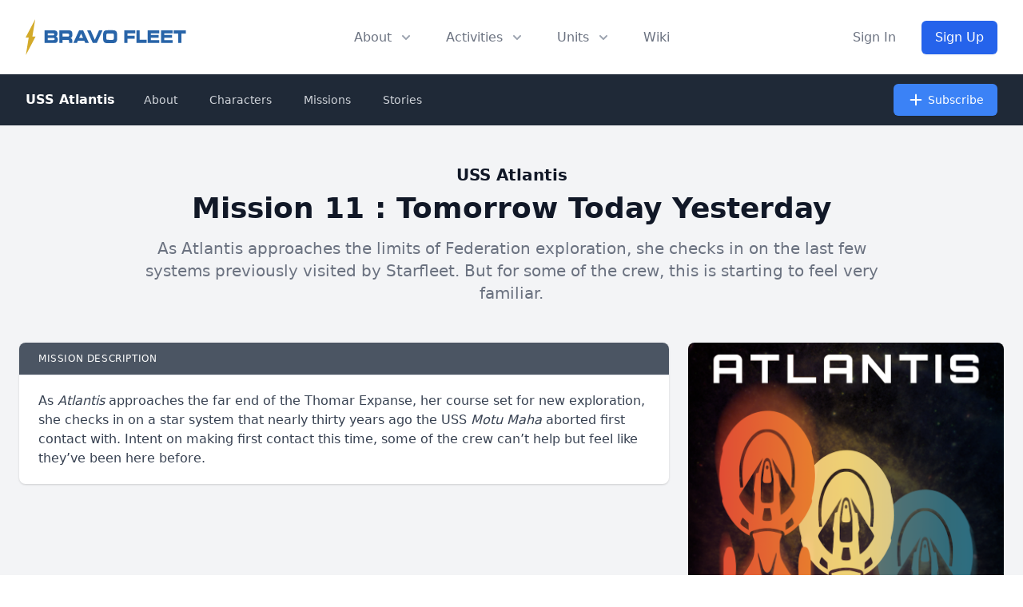

--- FILE ---
content_type: text/html; charset=UTF-8
request_url: https://bravofleet.net/mission/69755
body_size: 10194
content:
<!DOCTYPE html>
<!DOCTYPE html>
<html lang="en" class="scroll-smooth">
<head><meta http-equiv="Content-Type" content="text/html; charset=utf-8">
<title>
  USS Atlantis: Mission 11 : Tomorrow Today Yesterday - Bravo Fleet</title>
<meta data-n-head="ssr" name="viewport" content="width=device-width, initial-scale=1">
<meta data-n-head="ssr" data-hid="og:title" name="og:title" property="og:title" content="USS Atlantis: Mission 11 : Tomorrow Today Yesterday" /><meta name="twitter:title" content="USS Atlantis: Mission 11 : Tomorrow Today Yesterday"><meta data-n-head="ssr" data-hid="og:url" name="og:url" property="og:url" content="https://bravofleet.net/mission/69755" />
<meta data-n-head="ssr" data-hid="og:type" name="og:type" property="og:type" content="website">
<meta data-n-head="ssr" data-hid="og:image" name="og:image" property="og:image" content="https://bravofleet.com/images/bf-og.jpg">
<meta data-n-head="ssr" data-hid="og:image:type" name="og:image:type" property="og:image:type" content="image/png">
<meta data-n-head="ssr" data-hid="og:image:width" name="og:image:width" property="og:image:width" content="1200">
<meta data-n-head="ssr" data-hid="og:image:height" name="og:image:height" property="og:image:height" content="630">
<meta name="twitter:image" content="https://bravofleet.com/images/bf-og.jpg">
<meta name="twitter:card" content="summary_large_image">
<meta data-n-head="ssr" data-hid="og:site_name" name="og:site_name" property="og:site_name" content="Bravo Fleet">

<meta property="twitter:domain" content="bravofleet.com">
<meta property="twitter:url" content="https://bravofleet.net/mission/69755">

<meta name="globalsign-domain-verification" content="5d2Ulal7zfhBAPO4WuhI5VosrlmZKYtJx9lh6huKqW" />
<script async src="https://www.googletagmanager.com/gtag/js?id=UA-144588354-1"></script>
<script>
  window.dataLayer = window.dataLayer || [];
  function gtag(){dataLayer.push(arguments);}
  gtag('js', new Date());

  gtag('config', 'UA-144588354-1');
</script>
<script type="text/javascript" src="https://bravofleet.com/wp-content/themes/cambrian/js/modernizr-1.5.min.js"></script>
<link rel="stylesheet" href="https://bravofleet.com/wp-content/themes/cambrian/style.css">
<link href="https://bravofleet.com/wp-content/themes/cambrian/tailwind.min.css" rel="stylesheet">
<link rel="stylesheet" href="https://use.fontawesome.com/releases/v5.15.4/css/all.css">
<link href="https://fonts.googleapis.com/css?family=Open+Sans:400,800i|Roboto:400,900,900i|Nunito:300,400,700" rel="stylesheet">
<script src="https://code.jquery.com/jquery-3.3.1.slim.min.js" integrity="sha384-q8i/X+965DzO0rT7abK41JStQIAqVgRVzpbzo5smXKp4YfRvH+8abtTE1Pi6jizo" crossorigin="anonymous"></script>
</head>
<body>
        
    
<!-- Alert Banner -->
<header>
    <div class="relative bg-white" id="header">
      <div class="flex justify-between items-center max-w-7xl mx-auto px-4 py-6 sm:px-6 md:justify-start md:space-x-10 lg:px-8">
        <div class="flex justify-start lg:w-0 lg:flex-1">
          <a href="/" class="logo"><img id="header-logo" class="inline-block no-select" src="https://bravofleet.com/images/bf-full.svg"></a>
          <!--<a href="/" class="logo"><img class="inline-block no-select" src="https://bravofleet.com/images/bf-full-pride.png"></a>-->
        </div>
        <div class="-mr-2 -my-2 md:hidden">
          <button type="button" id="mobile-button" class="bg-white rounded-md p-2 inline-flex items-center justify-center text-gray-400 hover:text-gray-500 hover:bg-gray-100 focus:outline-none focus:ring-2 focus:ring-inset focus:ring-blue-500" aria-expanded="false">
            <span class="sr-only">Open menu</span>
            <!-- Heroicon name: outline/menu -->
            <svg class="h-6 w-6" xmlns="http://www.w3.org/2000/svg" fill="none" viewBox="0 0 24 24" stroke="currentColor" aria-hidden="true">
              <path stroke-linecap="round" stroke-linejoin="round" stroke-width="2" d="M4 6h16M4 12h16M4 18h16"></path>
            </svg>
          </button>
        </div>
        <nav class="hidden md:flex space-x-10">
          <div class="relative">
            <!-- Item active: "text-gray-900", Item inactive: "text-gray-500" -->
            <button id="about-button" type="button" class="text-gray-500 group rounded-md inline-flex items-center text-base font-medium hover:text-gray-900 focus:outline-none" aria-expanded="false">
              <span>About</span>
              <!--
                Heroicon name: solid/chevron-down

                Item active: "text-gray-600", Item inactive: "text-gray-400"
              -->
              <svg class="text-gray-400 ml-2 h-5 w-5 group-hover:text-gray-500" xmlns="http://www.w3.org/2000/svg" viewBox="0 0 20 20" fill="currentColor" aria-hidden="true">
                <path fill-rule="evenodd" d="M5.293 7.293a1 1 0 011.414 0L10 10.586l3.293-3.293a1 1 0 111.414 1.414l-4 4a1 1 0 01-1.414 0l-4-4a1 1 0 010-1.414z" clip-rule="evenodd"></path>
              </svg>
            </button>
          </div>

          <div class="relative">
            <!-- Item active: "text-gray-900", Item inactive: "text-gray-500" -->
            <button id="activities-button" type="button" class="text-gray-500 group rounded-md inline-flex items-center text-base font-medium hover:text-gray-900 focus:outline-none" aria-expanded="false">
              <span>Activities</span>
              <!--
                Heroicon name: solid/chevron-down

                Item active: "text-gray-600", Item inactive: "text-gray-400"
              -->
              <svg class="text-gray-400 ml-2 h-5 w-5 group-hover:text-gray-500" xmlns="http://www.w3.org/2000/svg" viewBox="0 0 20 20" fill="currentColor" aria-hidden="true">
                <path fill-rule="evenodd" d="M5.293 7.293a1 1 0 011.414 0L10 10.586l3.293-3.293a1 1 0 111.414 1.414l-4 4a1 1 0 01-1.414 0l-4-4a1 1 0 010-1.414z" clip-rule="evenodd"></path>
              </svg>
            </button>
          </div>
          <div class="relative">
            <!-- Item active: "text-gray-900", Item inactive: "text-gray-500" -->
            <button id="units-button" type="button" class="text-gray-500 group rounded-md inline-flex items-center text-base font-medium hover:text-gray-900 focus:outline-none" aria-expanded="false">
              <span>Units</span>
              <!--
                Heroicon name: solid/chevron-down

                Item active: "text-gray-600", Item inactive: "text-gray-400"
              -->
              <svg class="text-gray-400 ml-2 h-5 w-5 group-hover:text-gray-500" xmlns="http://www.w3.org/2000/svg" viewBox="0 0 20 20" fill="currentColor" aria-hidden="true">
                <path fill-rule="evenodd" d="M5.293 7.293a1 1 0 011.414 0L10 10.586l3.293-3.293a1 1 0 111.414 1.414l-4 4a1 1 0 01-1.414 0l-4-4a1 1 0 010-1.414z" clip-rule="evenodd"></path>
              </svg>
            </button>
          </div>
          <a href="https://wiki.bravofleet.com">
            <button class="text-base font-medium text-gray-500 hover:text-gray-900">Wiki</button>
          </a>
        </nav>
                <div class="hidden md:flex items-center justify-end md:flex-1 lg:w-0">
          <a href="/wp-login.php" class="whitespace-nowrap text-base font-medium text-gray-500 hover:text-gray-900">
            Sign In
          </a>
          <a href="/join" class="ml-8 whitespace-nowrap inline-flex items-center justify-center px-4 py-2 border border-transparent rounded-md shadow-sm text-base font-medium text-white bg-gradient-to-r from-blue-600 to-blue-600 hover:from-blue-700 hover:to-blue-700">
            Sign Up
          </a>
        </div>
              </div>

      <!--
        Mobile menu, show/hide based on mobile menu state.

        Entering: "duration-200 ease-out"
          From: "opacity-0 scale-95"
          To: "opacity-100 scale-100"
        Leaving: "duration-100 ease-in"
          From: "opacity-100 scale-100"
          To: "opacity-0 scale-95"
      -->
      <div class="absolute z-30 top-0 inset-x-0 p-2 transition transform origin-top-right hidden" id="mobile-menu">
        <div class="rounded-lg shadow-lg ring-1 ring-black ring-opacity-5 bg-white divide-y-2 divide-gray-50">
          <div class="pt-5 pb-6 px-5">
            <div class="flex items-center justify-between">
              <div>
                 <a href="/" class="logo"><img style="display:inline-block" src="https://bravofleet.com/wp-content/themes/cambrian/images/bf-bolt.png"> Bravo Fleet</a>
              </div>
              <div class="-mr-2">
                <button type="button" id="mobile-close" class="bg-white rounded-md p-2 inline-flex items-center justify-center text-gray-400 hover:text-gray-500 hover:bg-gray-100 focus:outline-none focus:ring-2 focus:ring-inset focus:ring-blue-500">
                  <span class="sr-only">Close menu</span>
                  <svg class="h-6 w-6" xmlns="http://www.w3.org/2000/svg" fill="none" viewBox="0 0 24 24" stroke="currentColor" aria-hidden="true">
                    <path stroke-linecap="round" stroke-linejoin="round" stroke-width="2" d="M6 18L18 6M6 6l12 12"></path>
                  </svg>
                </button>
              </div>
            </div>
            <div class="mt-6">
              <nav class="grid grid-cols-1 gap-7">
                <a href="/writing" class="-m-3 p-3 flex items-center rounded-lg hover:bg-gray-50">
                  <div class="flex-shrink-0 flex items-center justify-center h-10 w-10 rounded-md bg-gradient-to-r from-blue-600 to-blue-700 text-white">
                    <i class="fas fa-pencil-alt fa-fw text-xl text-white"></i>
                  </div>
                  <div class="ml-4 text-base font-medium text-gray-900">
                    Writing
                  </div>
                </a>

                <a href="/competitions" class="-m-3 p-3 flex items-center rounded-lg hover:bg-gray-50">
                  <div class="flex-shrink-0 flex items-center justify-center h-10 w-10 rounded-md bg-gradient-to-r from-blue-600 to-blue-700 text-white">
                    <i class="fas fa-trophy fa-fw text-xl text-white"></i>
                  </div>
                  <div class="ml-4 text-base font-medium text-gray-900">
                    Competitions
                  </div>
                </a>

                <a href="/games" class="-m-3 p-3 flex items-center rounded-lg hover:bg-gray-50">
                  <div class="flex-shrink-0 flex items-center justify-center h-10 w-10 rounded-md bg-gradient-to-r from-blue-600 to-blue-700 text-white">
                    <i class="fas fa-users fa-fw text-xl text-white"></i>
                  </div>
                  <div class="ml-4 text-base font-medium text-gray-900">
                    Roleplaying Games
                  </div>
                </a>

                <a href="https://wiki.bravofleet.com" class="-m-3 p-3 flex items-center rounded-lg hover:bg-gray-50">
                  <div class="flex-shrink-0 flex items-center justify-center h-10 w-10 rounded-md bg-gradient-to-r from-blue-600 to-blue-700 text-white">
                    <i class="fas fa-bolt fa-fw text-xl text-white"></i>
                  </div>
                  <div class="ml-4 text-base font-medium text-gray-900">
                    Wiki
                  </div>
                </a>
                
                <a href="https://discord.gg/bravofleet" class="-m-3 p-3 flex items-center rounded-lg hover:bg-gray-50">
                  <div class="flex-shrink-0 flex items-center justify-center h-10 w-10 rounded-md bg-gradient-to-r from-blue-600 to-blue-700 text-white">
                    <i class="fab fa-discord fa-fw text-xl text-white"></i>
                  </div>
                  <div class="ml-4 text-base font-medium text-gray-900">
                    Discord
                  </div>
                </a>
              </nav>
            </div>
          </div>
          <div class="py-6 px-5">
            <div class="grid grid-cols-2 gap-4">
              <a href="/group/cadets" class="text-base font-medium text-gray-900 hover:text-gray-700">
                Starbase Bravo
              </a>
              <a href="/group/task-force-17" class="text-base font-medium text-gray-900 hover:text-gray-700">
                Task Force 17
              </a>
              <a href="/group/task-force-21" class="text-base font-medium text-gray-900 hover:text-gray-700">
                Task Force 21
              </a>
              <a href="/group/task-force-47" class="text-base font-medium text-gray-900 hover:text-gray-700">
                Task Force 47
              </a>
              <a href="/group/task-force-72" class="text-base font-medium text-gray-900 hover:text-gray-700">
                Task Force 72
              </a>
              <a href="/group/task-force-86" class="text-base font-medium text-gray-900 hover:text-gray-700">
                Task Force 86
              </a>
              <a href="/group/task-force-93" class="text-base font-medium text-gray-900 hover:text-gray-700">
                Task Force 93
              </a>
              <a href="/group/reserves" class="text-base font-medium text-gray-900 hover:text-gray-700">
                Reserves
              </a>
            </div>
            <div class="mt-6">
                            <a href="/wp-login.php" class="w-full flex items-center justify-center px-4 py-2 border border-transparent rounded-md shadow-sm text-base font-medium text-white bg-gradient-to-r from-blue-600 to-blue-600 hover:from-blue-700 hover:to-blue-700">
                Sign In
              </a>
              <p class="mt-6 text-center text-base font-medium text-gray-500">
                New member?
                <a href="/join" class="text-gray-900">
                  Sign Up
                </a>
              </p>
                          </div>
          </div>
        </div>
      </div>
  
    <div id="about-menu" class="absolute inset-x-0 transform shadow-lg opacity-0 -translate-y-1 hidden transition ease-out duration-150 -mt-2">
      <div class="absolute inset-0 flex">
        <div class="bg-gray-50 w-1/2"></div>
        <div class="bg-gray-100 w-1/2"></div>
      </div>
      <div class="relative max-w-7xl mx-auto grid grid-cols-1 lg:grid-cols-2">
        <nav class="grid gap-y-10 px-4 py-8 bg-gray-50 sm:grid-cols-2 sm:gap-x-8 sm:px-6 lg:px-8 xl:pr-12">
          <div class="space-y-5">
            <h3 class="text-sm leading-5 font-medium tracking-wide text-gray-500 uppercase">
              Community
            </h3>
            <ul class="space-y-6">
              <!--<li class="flow-root">-->
              <!--  <a href="/about" class="-m-3 p-3 flex items-center space-x-4 rounded-md text-base leading-6 font-medium text-gray-900 hover:bg-gray-100 transition ease-in-out duration-150">-->
              <!--    <svg class="flex-shrink-0 h-6 w-6 text-gray-400" xmlns="http://www.w3.org/2000/svg" fill="none" viewBox="0 0 24 24" stroke="currentColor">-->
              <!--      <path stroke-linecap="round" stroke-linejoin="round" stroke-width="2" d="M13 16h-1v-4h-1m1-4h.01M21 12a9 9 0 11-18 0 9 9 0 0118 0z" />-->
              <!--    </svg>-->
              <!--    <span>About</span>-->
              <!--  </a>-->
              <!--</li>-->
              <li class="flow-root">
                <a href="/staff" class="-m-3 p-3 flex items-center space-x-4 rounded-md text-base leading-6 font-medium text-gray-900 hover:bg-gray-100 transition ease-in-out duration-150">
                  <svg class="flex-shrink-0 h-6 w-6 text-gray-400" xmlns="http://www.w3.org/2000/svg" fill="none" viewBox="0 0 24 24" stroke="currentColor">
                    <path stroke-linecap="round" stroke-linejoin="round" stroke-width="2" d="M17 20h5v-2a3 3 0 00-5.356-1.857M17 20H7m10 0v-2c0-.656-.126-1.283-.356-1.857M7 20H2v-2a3 3 0 015.356-1.857M7 20v-2c0-.656.126-1.283.356-1.857m0 0a5.002 5.002 0 019.288 0M15 7a3 3 0 11-6 0 3 3 0 016 0zm6 3a2 2 0 11-4 0 2 2 0 014 0zM7 10a2 2 0 11-4 0 2 2 0 014 0z" />
                  </svg>
                  <span>Staff</span>
                </a>
              </li>
              <li class="flow-root">
                <a href="https://wiki.bravofleet.com/index.php/Category:Bravo_Fleet_Policies" class="-m-3 p-3 flex items-center space-x-4 rounded-md text-base leading-6 font-medium text-gray-900 hover:bg-gray-100 transition ease-in-out duration-150">
                  <svg class="flex-shrink-0 h-6 w-6 text-gray-400" xmlns="http://www.w3.org/2000/svg" fill="none" viewBox="0 0 24 24" stroke="currentColor">
                    <path stroke-linecap="round" stroke-linejoin="round" stroke-width="2" d="M8 14v3m4-3v3m4-3v3M3 21h18M3 10h18M3 7l9-4 9 4M4 10h16v11H4V10z" />
                  </svg>
                  <span>Policy</span>
                </a>
              </li>
              <li class="flow-root">
                <a href="/votes" class="-m-3 p-3 flex items-center space-x-4 rounded-md text-base leading-6 font-medium text-gray-900 hover:bg-gray-100 transition ease-in-out duration-150">
                  <svg class="flex-shrink-0 h-6 w-6 text-gray-400" xmlns="http://www.w3.org/2000/svg" fill="none" viewBox="0 0 24 24" stroke="currentColor">
                    <path stroke-linecap="round" stroke-linejoin="round" stroke-width="2" d="M9 5H7a2 2 0 00-2 2v12a2 2 0 002 2h10a2 2 0 002-2V7a2 2 0 00-2-2h-2M9 5a2 2 0 002 2h2a2 2 0 002-2M9 5a2 2 0 012-2h2a2 2 0 012 2m-6 9l2 2 4-4" />
                  </svg>
                  <span>Votes</span>
                </a>
              </li>
              <li class="flow-root">
                <a href="/trials" class="-m-3 p-3 flex items-center space-x-4 rounded-md text-base leading-6 font-medium text-gray-900 hover:bg-gray-100 transition ease-in-out duration-150">
                  <svg class="flex-shrink-0 h-6 w-6 text-gray-400" xmlns="http://www.w3.org/2000/svg" fill="none" viewBox="0 0 24 24" stroke="currentColor">
                    <path stroke-linecap="round" stroke-linejoin="round" stroke-width="2" d="M3 6l3 1m0 0l-3 9a5.002 5.002 0 006.001 0M6 7l3 9M6 7l6-2m6 2l3-1m-3 1l-3 9a5.002 5.002 0 006.001 0M18 7l3 9m-3-9l-6-2m0-2v2m0 16V5m0 16H9m3 0h3" />
                  </svg>
                  <span>JAG</span>
                </a>
              </li>
              <li class="flow-root">
                <a href="https://wiki.bravofleet.com/index.php?title=Bravo_Fleet_FAQ" class="-m-3 p-3 flex items-center space-x-4 rounded-md text-base leading-6 font-medium text-gray-900 hover:bg-gray-100 transition ease-in-out duration-150">
                  <svg class="flex-shrink-0 h-6 w-6 text-gray-400" xmlns="http://www.w3.org/2000/svg" class="h-6 w-6" fill="none" viewBox="0 0 24 24" stroke="currentColor">
                      <path stroke-linecap="round" stroke-linejoin="round" stroke-width="2" d="M8.228 9c.549-1.165 2.03-2 3.772-2 2.21 0 4 1.343 4 3 0 1.4-1.278 2.575-3.006 2.907-.542.104-.994.54-.994 1.093m0 3h.01M21 12a9 9 0 11-18 0 9 9 0 0118 0z" />
                    </svg>
                  <span>FAQ</span>
                </a>
              </li>
            </ul>
          </div>
          <div class="space-y-5">
            <h3 class="text-sm leading-5 font-medium tracking-wide text-gray-500 uppercase">
              Resources
            </h3>
            <ul class="space-y-6">
              <li class="flow-root">
                <a href="/registry" class="-m-3 p-3 flex items-center space-x-4 rounded-md text-base leading-6 font-medium text-gray-900 hover:bg-gray-100 transition ease-in-out duration-150">
                  <svg class="flex-shrink-0 h-6 w-6 text-gray-400" xmlns="http://www.w3.org/2000/svg" fill="none" viewBox="0 0 24 24" stroke="currentColor">
                    <path stroke-linecap="round" stroke-linejoin="round" stroke-width="2" d="M5 8h14M5 8a2 2 0 110-4h14a2 2 0 110 4M5 8v10a2 2 0 002 2h10a2 2 0 002-2V8m-9 4h4" />
                  </svg>
                  <span>Command Registry</span>
                </a>
              </li>
              <li class="flow-root">
                <a href="/graphics" class="-m-3 p-3 flex items-center space-x-4 rounded-md text-base leading-6 font-medium text-gray-900 hover:bg-gray-100 transition ease-in-out duration-150">
                  <!-- Heroicon name: globe-alt -->
                  <svg class="flex-shrink-0 h-6 w-6 text-gray-400" xmlns="http://www.w3.org/2000/svg" fill="none" viewBox="0 0 24 24" stroke="currentColor">
                    <path stroke-linecap="round" stroke-linejoin="round" stroke-width="2" d="M4 16l4.586-4.586a2 2 0 012.828 0L16 16m-2-2l1.586-1.586a2 2 0 012.828 0L20 14m-6-6h.01M6 20h12a2 2 0 002-2V6a2 2 0 00-2-2H6a2 2 0 00-2 2v12a2 2 0 002 2z" />
                  </svg>
                  <span>Graphics</span>
                </a>
              </li>
              <li class="flow-root">
                <a href="/awards" class="-m-3 p-3 flex items-center space-x-4 rounded-md text-base leading-6 font-medium text-gray-900 hover:bg-gray-100 transition ease-in-out duration-150">
                  <!-- Heroicon name: bookmark-alt -->
                  <svg class="flex-shrink-0 h-6 w-6 text-gray-400" xmlns="http://www.w3.org/2000/svg" fill="none" viewBox="0 0 24 24" stroke="currentColor">
                    <path stroke-linecap="round" stroke-linejoin="round" stroke-width="2" d="M11.049 2.927c.3-.921 1.603-.921 1.902 0l1.519 4.674a1 1 0 00.95.69h4.915c.969 0 1.371 1.24.588 1.81l-3.976 2.888a1 1 0 00-.363 1.118l1.518 4.674c.3.922-.755 1.688-1.538 1.118l-3.976-2.888a1 1 0 00-1.176 0l-3.976 2.888c-.783.57-1.838-.197-1.538-1.118l1.518-4.674a1 1 0 00-.363-1.118l-3.976-2.888c-.784-.57-.38-1.81.588-1.81h4.914a1 1 0 00.951-.69l1.519-4.674z" />
                  </svg>
                  <span>Awards</span>
                </a>
              </li>
              <li class="flow-root">
                <a href="/ranks" class="-m-3 p-3 flex items-center space-x-4 rounded-md text-base leading-6 font-medium text-gray-900 hover:bg-gray-100 transition ease-in-out duration-150">
                  <svg class="flex-shrink-0 h-6 w-6 text-gray-400" xmlns="http://www.w3.org/2000/svg" fill="none" viewBox="0 0 24 24" stroke="currentColor">
                    <path stroke-linecap="round" stroke-linejoin="round" stroke-width="2" d="M5 3v4M3 5h4M6 17v4m-2-2h4m5-16l2.286 6.857L21 12l-5.714 2.143L13 21l-2.286-6.857L5 12l5.714-2.143L13 3z" />
                  </svg>
                  <span>Ranks</span>
                </a>
              </li>
              <li class="flow-root">
                <a href="https://wiki.bravofleet.com/index.php/Category:Specifications" class="-m-3 p-3 flex items-center space-x-4 rounded-md text-base leading-6 font-medium text-gray-900 hover:bg-gray-100 transition ease-in-out duration-150">
                  <!-- Heroicon name: desktop-computer -->
                  <svg class="flex-shrink-0 h-6 w-6 text-gray-400" xmlns="http://www.w3.org/2000/svg" fill="none" viewBox="0 0 24 24" stroke="currentColor">
                    <path stroke-linecap="round" stroke-linejoin="round" stroke-width="2" d="M9 12h6m-6 4h6m2 5H7a2 2 0 01-2-2V5a2 2 0 012-2h5.586a1 1 0 01.707.293l5.414 5.414a1 1 0 01.293.707V19a2 2 0 01-2 2z" />
                  </svg>
                  <span>Specifications</span>
                </a>
              </li>
              <li class="flow-root">
                <a href="https://maps.bravofleet.com" class="-m-3 p-3 flex items-center space-x-4 rounded-md text-base leading-6 font-medium text-gray-900 hover:bg-gray-100 transition ease-in-out duration-150">
                  <svg xmlns="http://www.w3.org/2000/svg" class="flex-shrink-0 h-6 w-6 text-gray-400" fill="none" viewBox="0 0 24 24" stroke="currentColor" stroke-width="2">
                      <path stroke-linecap="round" stroke-linejoin="round" d="M17.657 16.657L13.414 20.9a1.998 1.998 0 01-2.827 0l-4.244-4.243a8 8 0 1111.314 0z" />
                      <path stroke-linecap="round" stroke-linejoin="round" d="M15 11a3 3 0 11-6 0 3 3 0 016 0z" />
                    </svg>
                  <span>Maps</span>
                </a>
              </li>
              <li class="flow-root">
                <a href="https://bravofleet.transistor.fm/" class="-m-3 p-3 flex items-center space-x-4 rounded-md text-base leading-6 font-medium text-gray-900 hover:bg-gray-100 transition ease-in-out duration-150">
                    <svg xmlns="http://www.w3.org/2000/svg" class="flex-shrink-0 h-6 w-6 text-gray-400" fill="none" viewBox="0 0 15 24" stroke="currentColor" stroke-width="2">
                        <path stroke-linecap="round" stroke-linejoin="round" stroke-width="2" d="M 7.60,0.00 C 2.15,7.69 0.30,15.34 0.00,24.00 1.80,22.26 7.52,15.35 9.56,14.95 10.92,14.68 12.48,16.82 15.00,22.21 14.67,14.70 11.63,4.97 7.60,0.00 7.60,0.00 7.60,0.00 7.60,0.00 Z" />
                    </svg>
                  <span>Podcast</span>
                </a>
              </li>
            </ul>
          </div>
        </nav>
        <div class="space-y-6 bg-gray-100 px-4 py-8 sm:py-8 sm:px-6 lg:px-8 xl:pl-12">
          <div class="space-y-6">
            <h3 class="text-sm leading-5 font-medium tracking-wide text-gray-500 uppercase">
              Announcements
            </h3>
            <ul class="space-y-6">
                        <li class="flow-root">
                <a href="https://bravofleet.com/group_news/affiliate-command-price-changes/" class="-m-3 p-3 flex rounded-lg hover:bg-gray-200 transition ease-in-out duration-150 sm:space-x-8">
                  <div class="space-y-1 w-0 flex-1">
                    <h4 class="text-base leading-6 font-medium text-gray-900 truncate">
                      Affiliate Command price changes                    </h4>
                    <p class="text-sm leading-5 text-gray-500">
                      Hi folks! McGig here, your new Logistics Officer. With a new year and new faces, things are changing in Logistics. The Asset Quality System is moving...                    </p>
                  </div>
                </a>
              </li>
                            <li class="flow-root">
                <a href="https://bravofleet.com/group_news/intelligence-report-7-welcome-to-2403/" class="-m-3 p-3 flex rounded-lg hover:bg-gray-200 transition ease-in-out duration-150 sm:space-x-8">
                  <div class="space-y-1 w-0 flex-1">
                    <h4 class="text-base leading-6 font-medium text-gray-900 truncate">
                      Intelligence Report #7: Welcome to 2403                    </h4>
                    <p class="text-sm leading-5 text-gray-500">
                      Terix’s eyes narrowed. ‘These are not refugees, Captain. They are criminals and dissidents who fled lawful detention. The Free State has made it...                    </p>
                  </div>
                </a>
              </li>
                            </ul>
          </div>
          <div class="text-sm leading-5 font-medium">
            <a href="/group_news" class="text-blue-600 hover:text-blue-500 transition ease-in-out duration-150">
              View all announcements &rarr;
            </a>
          </div>
        </div>
      </div>
    </div>
    
    
    <div id="activities" class="absolute inset-x-0 transform shadow-lg opacity-0 -translate-y-1 hidden transition ease-out duration-150 -mt-2">
      <div class="bg-gray-50">
        <div class="max-w-7xl mx-auto grid gap-y-6 px-4 py-6 sm:grid-cols-2 sm:gap-8 sm:px-6 sm:py-8 lg:grid-cols-5 lg:px-8 lg:pb-10">
          <a href="/writing" class="-m-3 p-4 flex flex-col justify-between space-y-6 rounded-lg hover:bg-gray-100 transition ease-in-out duration-150">
            <div class="space-x-4 flex md:h-full lg:flex-col lg:space-x-0 lg:space-y-4">
              <div class="space-y-2 md:flex-1 md:flex md:flex-col md:justify-between lg:space-y-4">
                <div class="space-y-1">
                  <p class="text-base leading-6 font-medium text-gray-900">
                    Fiction Writing
                  </p>
                  <p class="text-sm leading-5 text-gray-500">
                    Write in our epic fleet storylines as the captain of your own starship.
                  </p>
                </div>
                <p class="text-sm leading-5 font-medium text-blue-600">
                  Learn more &rarr;
                </p>
              </div>
            </div>
          </a>
          <a href="/competitions" class="-m-3 p-4 flex flex-col justify-between space-y-6 rounded-lg hover:bg-gray-100 transition ease-in-out duration-150">
            <div class="space-x-4 flex md:h-full lg:flex-col lg:space-x-0 lg:space-y-4">
              <div class="space-y-2 md:flex-1 md:flex md:flex-col md:justify-between lg:space-y-4">
                <div class="space-y-1">
                  <p class="text-base leading-6 font-medium text-gray-900">
                    Competitions
                  </p>
                  <p class="text-sm leading-5 text-gray-500">
                    Compete with other members in writing, graphics, gaming, and puzzle events.
                  </p>
                </div>
                <p class="text-sm leading-5 font-medium text-blue-600">
                  Learn more &rarr;
                </p>
              </div>
            </div>
          </a>
          <a href="/gaming_events" class="-m-3 p-4 flex flex-col justify-between space-y-6 rounded-lg hover:bg-gray-100 transition ease-in-out duration-150">
            <div class="space-x-4 flex md:h-full lg:flex-col lg:space-x-0 lg:space-y-4">
              <div class="space-y-2 md:flex-1 md:flex md:flex-col md:justify-between lg:space-y-4">
                <div class="space-y-1">
                  <p class="text-base leading-6 font-medium text-gray-900">
                    Gaming
                  </p>
                  <p class="text-sm leading-5 text-gray-500">
                    Join fellow gamers in Star Trek Online and many more supported games.
                  </p>
                </div>
                <p class="text-sm leading-5 font-medium text-blue-600">
                  Learn more &rarr;
                </p>
              </div>
            </div>
          </a>
          <a href="/games" class="-m-3 p-4 flex flex-col justify-between space-y-6 rounded-lg hover:bg-gray-100 transition ease-in-out duration-150">
            <div class="space-x-4 flex md:h-full lg:flex-col lg:space-x-0 lg:space-y-4">
              <div class="space-y-2 md:flex-1 md:flex md:flex-col md:justify-between lg:space-y-4">
                <div class="space-y-1">
                  <p class="text-base leading-6 font-medium text-gray-900">
                    Roleplaying Games
                  </p>
                  <p class="text-sm leading-5 text-gray-500">
                    Join a crew and help write their next chapter together.
                  </p>
                </div>
                <p class="text-sm leading-5 font-medium text-blue-600">
                  Learn more &rarr;
                </p>
              </div>
            </div>
          </a>
          <a href="/sandboxes" class="-m-3 p-4 flex flex-col justify-between space-y-6 rounded-lg hover:bg-gray-100 transition ease-in-out duration-150">
            <div class="space-x-4 flex md:h-full lg:flex-col lg:space-x-0 lg:space-y-4">
              <div class="space-y-2 md:flex-1 md:flex md:flex-col md:justify-between lg:space-y-4">
                <div class="space-y-1">
                  <p class="text-base leading-6 font-medium text-gray-900">
                    Writing Sandboxes
                  </p>
                  <p class="text-sm leading-5 text-gray-500">
                    Write with the rest of the fleet in one of our collaborative writing sandboxes, open to all members!
                  </p>
                </div>
                <p class="text-sm leading-5 font-medium text-blue-600">
                  Learn more &rarr;
                </p>
              </div>
            </div>
          </a>
        </div>
      </div>
      <div class="bg-gray-100">
        <div class="max-w-7xl mx-auto space-y-6 px-4 py-4 sm:flex sm:space-y-0 sm:space-x-10 sm:px-6 lg:px-8">
          <div class="flow-root">
            <a href="https://discord.gg/bravofleet" class="-m-3 p-3 space-x-3 flex items-center rounded-md text-base leading-6 font-medium text-gray-900 hover:bg-gray-200 transition ease-in-out duration-150">
              <i class="fab fa-discord fa-fw flex-shrink-0 text-gray-400"></i>
              <span>Discord</span>
            </a>
          </div>
          <div class="flow-root">
            <a href="/events" class="-m-3 p-3 space-x-3 flex items-center rounded-md text-base leading-6 font-medium text-gray-900 hover:bg-gray-200 transition ease-in-out duration-150">
              <i class="fas fa-calendar-check fa-fw flex-shrink-0 text-gray-400"></i>
              <span>Events</span>
            </a>
          </div>
          <!--<div class="flow-root">-->
          <!--  <a href="#" class="-m-3 p-3 space-x-3 flex items-center rounded-md text-base leading-6 font-medium text-gray-900 hover:bg-gray-200 transition ease-in-out duration-150">-->
              <!-- Heroicon name: play -->
          <!--    <svg class="flex-shrink-0 h-6 w-6 text-gray-400" xmlns="http://www.w3.org/2000/svg" fill="none" viewBox="0 0 24 24" stroke="currentColor">-->
          <!--      <path stroke-linecap="round" stroke-linejoin="round" stroke-width="2" d="M9 12h6m-6 4h6m2 5H7a2 2 0 01-2-2V5a2 2 0 012-2h5.586a1 1 0 01.707.293l5.414 5.414a1 1 0 01.293.707V19a2 2 0 01-2 2z" />-->
          <!--    </svg>-->
          <!--    <span>New Member Process</span>-->
          <!--  </a>-->
          <!--</div>-->
          <div class="flow-root">
            <a href="https://academy.bravofleet.com/" class="-m-3 p-3 space-x-3 flex items-center rounded-md text-base leading-6 font-medium text-gray-900 hover:bg-gray-200 transition ease-in-out duration-150">
              <i class="fas fa-graduation-cap fa-fw flex-shrink-0 text-gray-400"></i>
              <span>Academy</span>
            </a>
          </div>
          <!--<div class="flow-root">-->
          <!--  <a href="#" class="-m-3 p-3 space-x-3 flex items-center rounded-md text-base leading-6 font-medium text-gray-900 hover:bg-gray-200 transition ease-in-out duration-150">-->
              <!-- Heroicon name: phone -->
          <!--    <svg class="flex-shrink-0 h-6 w-6 text-gray-400" xmlns="http://www.w3.org/2000/svg" fill="none" viewBox="0 0 24 24" stroke="currentColor">-->
          <!--      <path stroke-linecap="round" stroke-linejoin="round" stroke-width="2" d="M18.364 5.636l-3.536 3.536m0 5.656l3.536 3.536M9.172 9.172L5.636 5.636m3.536 9.192l-3.536 3.536M21 12a9 9 0 11-18 0 9 9 0 0118 0zm-5 0a4 4 0 11-8 0 4 4 0 018 0z" />-->
          <!--    </svg>-->
          <!--    <span>Support</span>-->
          <!--  </a>-->
          <!--</div>-->
        </div>
      </div>
    </div>
    
    
    
    <div id="units" class="absolute inset-x-0 transform shadow-lg opacity-0 -translate-y-1 hidden transition ease-out duration-150 -mt-2">
      <div class="bg-gray-50">
         <div class="max-w-7xl mx-auto sm:px-6 sm:py-8 lg:grid-cols-4 lg:px-8 lg:pb-10 grid grid-cols-2 gap-8 md:grid-cols-6 lg:grid-cols-6">
          <!--<div class="col-span-1 flex justify-center md:col-span-2 lg:col-span-1">-->
          <!--  <a href="/group/cadets" class="space-y-4">-->
          <!--      <img class="h-20 block m-auto" src="/images/bolt-g.png" alt="Tuple">-->
          <!--      <p class=" block text-center text-sm font-semibold uppercase text-gray-500 tracking-wide">-->
          <!--        Starbase bravo-->
          <!--      </p>-->
          <!--  </a>-->
          <!--</div>-->
          <div class="col-span-1 flex justify-center md:col-span-2 lg:col-span-1">
            <a href="/group/task-force-17">
                <img class="h-20 block m-auto mb-4" src="https://bravofleet.com/images/tf17g.png" alt="Tuple">
                <p class="block text-center text-sm font-semibold uppercase text-gray-500 tracking-wide mb-1">
                  Task Force 17
                </p>
                <p class="text-center text-sm text-gray-500">
                    Deep Space Operations
                </p>
            </a>
          </div>
          <div class="col-span-1 flex justify-center md:col-span-2 lg:col-span-1">
            <a href="/group/task-force-21">
                <img class="h-20 block m-auto mb-4" src="/images/tf21g.png" alt="Tuple">
                <p class="block text-center text-sm font-semibold uppercase text-gray-500 tracking-wide mb-1">
                  Task Force 21
                </p>
                <p class="text-center text-sm text-gray-500">
                    Frontier Operations
                </p>
            </a>
          </div>
          <div class="col-span-1 flex justify-center md:col-span-2 lg:col-span-1">
            <a href="/group/task-force-47">
                <img class="h-20 block m-auto mb-4" src="https://bravofleet.com/images/tf47g.png" alt="Tuple">
                <p class="block text-center text-sm font-semibold uppercase text-gray-500 tracking-wide mb-1">
                  Task Force 47
                </p>
                <p class="text-center text-sm text-gray-500">
                    Pathfinding Operations
                </p>
            </a>
          </div>
          <div class="col-span-1 flex justify-center md:col-span-2 lg:col-span-1">
            <a href="/group/task-force-72">
                <img class="h-20 block m-auto mb-4" src="https://bravofleet.com/images/tf72g.png" alt="Tuple">
                <p class=" block text-center text-sm font-semibold uppercase text-gray-500 tracking-wide mb-1">
                  Task Force 72
                </p>
                <p class="text-center text-sm text-gray-500">
                    Diplomatic Operations
                </p>
            </a>
          </div>
          <div class="col-span-1 flex justify-center md:col-span-2 lg:col-span-1">
            <a href="/group/task-force-86">
                <img class="h-20 block m-auto mb-4" src="https://bravofleet.com/images/tf86g.png" alt="Tuple">
                <p class=" block text-center text-sm font-semibold uppercase text-gray-500 tracking-wide mb-1">
                  Task Force 86
                </p>
                <p class="text-center text-sm text-gray-500">
                    Border Operations
                </p>
            </a>
          </div>
          <div class="col-span-1 flex justify-center md:col-span-2 md:col-start-2 lg:col-span-1">
            <a href="/group/task-force-93">
                <img class="h-20 block m-auto mb-4" src="https://bravofleet.com/images/tf93g.png" alt="Tuple">
                <p class=" block text-center text-sm font-semibold uppercase text-gray-500 tracking-wide mb-1">
                  Task Force 93
                </p>
                <p class="text-center text-sm text-gray-500">
                    Humanitarian Operations
                </p>
            </a>
          </div>
          <!--<div class="col-span-1 flex justify-center md:col-span-2 lg:col-span-1">-->
          <!--  <a href="/group/reserves" class="space-y-4">-->
          <!--      <img class="h-20 block m-auto" src="/images/bravo.png" alt="Tuple">-->
          <!--      <p class=" block text-center text-sm font-semibold uppercase text-gray-500 tracking-wide">-->
          <!--        Reserves-->
          <!--      </p>-->
          <!--  </a>-->
          <!--</div>-->
        </div> 
      </div>
      <div class="bg-gray-100">
        <div class="max-w-7xl mx-auto space-y-6 px-4 py-4 sm:flex sm:space-y-0 sm:space-x-10 sm:px-6 lg:px-8">
          <div class="flow-root">
            <a href="/group/cadets" class="-m-3 p-3 space-x-3 flex items-center rounded-md text-base leading-6 font-medium text-gray-900 hover:bg-gray-200 transition ease-in-out duration-150">
              <!--<i class="fab fa-discord fa-fw flex-shrink-0 text-gray-400"></i>-->
              <img class="h-5 flex-shrink-0" src="/images/bolt-g.png" alt="Tuple">
              <span>Headquarters</span>
            </a>
          </div>
          <div class="flow-root">
            <a href="/group/reserves" class="-m-3 p-3 space-x-3 flex items-center rounded-md text-base leading-6 font-medium text-gray-900 hover:bg-gray-200 transition ease-in-out duration-150">
              <img class="h-5 flex-shrink-0" src="/images/bravo.png" alt="Tuple">
              <!--<i class="fas fa-calendar-check fa-fw flex-shrink-0 text-gray-400"></i>-->
              <span>Reserves</span>
            </a>
          </div>
        </div>
      </div>
    </div>
  </header>

<script
  src="https://code.jquery.com/jquery-3.5.1.min.js"
  integrity="sha256-9/aliU8dGd2tb6OSsuzixeV4y/faTqgFtohetphbbj0="
  crossorigin="anonymous"></script>
<script type="text/javascript">

	$("#mobile-button").click(function() {
		$("#mobile-menu").toggleClass("hidden");
	});
	$("#mobile-close").click(function() {
		$("#mobile-menu").toggleClass("hidden");
	});
  $("#activities-button").click(function(event) {
    $("#activities-button").toggleClass("text-gray-500");
    $("#activities-button").toggleClass("text-gray-900");
    $("#activities").toggleClass("opacity-0 -translate-y-1 hidden");
    $("#activities").toggleClass("opacity-100 translate-y-1 z-50");

    if($("#about-button").data("clicked")) {
      $("#about-button").toggleClass("text-gray-500");
      $("#about-button").toggleClass("text-gray-900");
      $("#about-menu").toggleClass("opacity-0 -translate-y-1 hidden");
      $("#about-menu").toggleClass("opacity-100 translate-y-1 z-50");
      $("#about-button").data("clicked", false);
    }
    if($("#units-button").data("clicked")) {
      $("#units-button").toggleClass("text-gray-500");
      $("#units-button").toggleClass("text-gray-900");
      $("#units").toggleClass("opacity-0 -translate-y-1 hidden");
      $("#units").toggleClass("opacity-100 translate-y-1 z-50");
      $("#units-button").data("clicked", false);
    }
    if($("#user-button").data("clicked")) {
      $("#user-button").toggleClass("text-gray-500");
      $("#user-button").toggleClass("text-gray-900");
      $("#user").toggleClass("opacity-0 -translate-y-1 hidden");
      $("#user").toggleClass("opacity-100 translate-y-1 z-50");
      $("#user-button").data("clicked", false);
    }
    if($(this).data("clicked")) {
      $(this).data("clicked", false);
    }
    else {
      $(this).data("clicked", true);
    }
    event.stopPropagation();
  });
  $("#about-button").click(function(event) {
    $("#about-button").toggleClass("text-gray-500");
    $("#about-button").toggleClass("text-gray-900");
    $("#about-menu").toggleClass("opacity-0 -translate-y-1 hidden");
    $("#about-menu").toggleClass("opacity-100 translate-y-1 z-50");

    if($("#activities-button").data("clicked")) {
      $("#activities-button").toggleClass("text-gray-500");
      $("#activities-button").toggleClass("text-gray-900");
      $("#activities").toggleClass("opacity-0 -translate-y-1 hidden");
      $("#activities").toggleClass("opacity-100 translate-y-1 z-50");
      $("#activities-button").data("clicked", false);
    }
    if($("#units-button").data("clicked")) {
      $("#units-button").toggleClass("text-gray-500");
      $("#units-button").toggleClass("text-gray-900");
      $("#units").toggleClass("opacity-0 -translate-y-1 hidden");
      $("#units").toggleClass("opacity-100 translate-y-1 z-50");
      $("#units-button").data("clicked", false);
    }
    if($("#user-button").data("clicked")) {
      $("#user-button").toggleClass("text-gray-500");
      $("#user-button").toggleClass("text-gray-900");
      $("#user").toggleClass("opacity-0 -translate-y-1 hidden");
      $("#user").toggleClass("opacity-100 translate-y-1 z-50");
      $("#user-button").data("clicked", false);
    }
    if($(this).data("clicked")) {
      $(this).data("clicked", false);
    }
    else {
      $(this).data("clicked", true);
    }
    event.stopPropagation();
  });
  $("#units-button").click(function(event) {
    $("#units-button").toggleClass("text-gray-500");
    $("#units-button").toggleClass("text-gray-900");
    $("#units").toggleClass("opacity-0 -translate-y-1 hidden");
    $("#units").toggleClass("opacity-100 translate-y-1 z-50");

    if($("#about-button").data("clicked")) {
      $("#about-button").toggleClass("text-gray-500");
      $("#about-button").toggleClass("text-gray-900");
      $("#about-menu").toggleClass("opacity-0 -translate-y-1 hidden");
      $("#about-menu").toggleClass("opacity-100 translate-y-1 z-50");
      $("#about-button").data("clicked", false);
    }
    if($("#activities-button").data("clicked")) {
      $("#activities-button").toggleClass("text-gray-500");
      $("#activities-button").toggleClass("text-gray-900");
      $("#activities").toggleClass("opacity-0 -translate-y-1 hidden");
      $("#activities").toggleClass("opacity-100 translate-y-1 z-50");
      $("#activities-button").data("clicked", false);
    }
    if($("#user-button").data("clicked")) {
      $("#user-button").toggleClass("text-gray-500");
      $("#user-button").toggleClass("text-gray-900");
      $("#user").toggleClass("opacity-0 -translate-y-1 hidden");
      $("#user").toggleClass("opacity-100 translate-y-1 z-50");
      $("#user-button").data("clicked", false);
    }
    if($(this).data("clicked")) {
      $(this).data("clicked", false);
    }
    else {
      $(this).data("clicked", true);
    }
    event.stopPropagation();
  });
  $("#user-button").click(function(event) {
    $("#user-button").toggleClass("text-gray-500");
    $("#user-button").toggleClass("text-gray-900");
    $("#user").toggleClass("opacity-0 -translate-y-1 hidden");
    $("#user").toggleClass("opacity-100 translate-y-1 z-50");

    if($("#about-button").data("clicked")) {
      $("#about-button").toggleClass("text-gray-500");
      $("#about-button").toggleClass("text-gray-900");
      $("#about-menu").toggleClass("opacity-0 -translate-y-1 hidden");
      $("#about-menu").toggleClass("opacity-100 translate-y-1 z-50");
      $("#about-button").data("clicked", false);
    }
    if($("#activities-button").data("clicked")) {
      $("#activities-button").toggleClass("text-gray-500");
      $("#activities-button").toggleClass("text-gray-900");
      $("#activities").toggleClass("opacity-0 -translate-y-1 hidden");
      $("#activities").toggleClass("opacity-100 translate-y-1 z-50");
      $("#activities-button").data("clicked", false);
    }
    if($("#units-button").data("clicked")) {
      $("#units-button").toggleClass("text-gray-500");
      $("#units-button").toggleClass("text-gray-900");
      $("#units").toggleClass("opacity-0 -translate-y-1 hidden");
      $("#units").toggleClass("opacity-100 translate-y-1 z-50");
      $("#units-button").data("clicked", false);
    }
    if($(this).data("clicked")) {
      $(this).data("clicked", false);
    }
    else {
      $(this).data("clicked", true);
    }
    event.stopPropagation();
  });
  
  $(document).on("click", function(event){
        if($("#user-button").data("clicked")) {
          $("#user-button").toggleClass("text-gray-500");
          $("#user-button").toggleClass("text-gray-900");
          $("#user").toggleClass("opacity-0 -translate-y-1 hidden");
          $("#user").toggleClass("opacity-100 translate-y-1 z-50");
          $("#user-button").data("clicked", false);
        }
        if ($(event.target).closest("#about-button").length === 0) {
        if($("#about-button").data("clicked")) {
          $("#about-button").toggleClass("text-gray-500");
          $("#about-button").toggleClass("text-gray-900");
          $("#about-menu").toggleClass("opacity-0 -translate-y-1 hidden");
          $("#about-menu").toggleClass("opacity-100 translate-y-1 z-50");
          $("#about-button").data("clicked", false);
        }
        }
        if($("#activities-button").data("clicked")) {
          $("#activities-button").toggleClass("text-gray-500");
          $("#activities-button").toggleClass("text-gray-900");
          $("#activities").toggleClass("opacity-0 -translate-y-1 hidden");
          $("#activities").toggleClass("opacity-100 translate-y-1 z-50");
          $("#activities-button").data("clicked", false);
        }
        if($("#units-button").data("clicked")) {
          $("#units-button").toggleClass("text-gray-500");
          $("#units-button").toggleClass("text-gray-900");
          $("#units").toggleClass("opacity-0 -translate-y-1 hidden");
          $("#units").toggleClass("opacity-100 translate-y-1 z-50");
          $("#units-button").data("clicked", false);
        }
    });
</script>
    
    
    
<!-- This example requires Tailwind CSS v2.0+ -->
<nav class="bg-gray-800">
  <div class="max-w-7xl mx-auto px-4 sm:px-6 lg:px-8">
    <div class="flex justify-between h-16">
      <div class="flex">
        <div class="flex-shrink-0 flex items-center">
          <a href="/command/34883" class="text-white font-bold text-base">
          USS Atlantis </a>
        </div>
        <div class="hidden md:ml-6 md:flex md:items-center md:space-x-4">
          <!-- Current: "bg-gray-900 text-white", Default: "text-gray-300 hover:bg-gray-700 hover:text-white" -->
          <!--<a href="#" class="bg-gray-900 text-white px-3 py-2 rounded-md text-sm font-medium" aria-current="page">Dashboard</a>-->
          
          <a href="/command/34883#about" class="text-gray-300 hover:bg-gray-700 hover:text-white px-3 py-2 rounded-md text-sm font-medium">About</a>
          
          <a href="/command/34883#characters" class="text-gray-300 hover:bg-gray-700 hover:text-white px-3 py-2 rounded-md text-sm font-medium">Characters</a>

          <a href="/missions?_command=34883" class="text-gray-300 hover:bg-gray-700 hover:text-white px-3 py-2 rounded-md text-sm font-medium">Missions</a>

          <a href="/stories?_command=34883" class="text-gray-300 hover:bg-gray-700 hover:text-white px-3 py-2 rounded-md text-sm font-medium">Stories</a>
          
                  </div>
      </div>
                   <form action="/mission/69755" method="post" class="flex items-center">
            <input type="hidden" id="subscribe" name="subscribe" value="subscribe">
                <div class="flex-shrink-0">
                   <button type="submit" class="relative inline-flex items-center px-4 py-2 border border-transparent shadow-sm text-sm font-medium rounded-md text-white bg-blue-500 hover:bg-blue-600 focus:outline-none">
                       <svg xmlns="http://www.w3.org/2000/svg" width="22" height="22" viewBox="0 0 24 24" fill="none" stroke="currentColor" stroke-width="2" stroke-linecap="round" stroke-linejoin="round" class="mr-1"><line x1="12" y1="5" x2="12" y2="19"/><line x1="5" y1="12" x2="19" y2="12"/></svg>
                      Subscribe
                    </button>
                </div>
       </form>
                  </div>
    <div class="py-4 flex flex-wrap justify-center space-x-6 lg:hidden">
      <a href="/command/34883#about" class="font-medium text-white text-sm hover:text-indigo-50" key="Solutions">
        About
      </a>

      <a href="/command/34883#characters" class="font-medium text-white text-sm hover:text-indigo-50" key="Pricing">
        Characters
      </a>

      <a href="/missions?_command=34883" class="font-medium text-white text-sm hover:text-indigo-50" key="Docs">
        Missions
      </a>

      <a href="/stories?_command=34883" class="font-medium text-white text-sm hover:text-indigo-50" key="Company">
        Stories
      </a>
      
          </div>
  </div>
</nav>


<div class="pb-8 bg-gray-100 px-6 sm:px-0">
          
    <main class="pb-10">
    <!-- Page header -->
    <div class="max-w-5xl mx-auto py-12 px-4 sm:py-16 sm:px-6 lg:px-8 lg:py-12 text-center">
      <h3 class="text-xl font-extrabold text-gray-900 mb-2">
          USS Atlantis      </h3>
      <h2 class="text-3xl font-extrabold text-gray-900 sm:text-4xl">
        Mission 11 : Tomorrow Today Yesterday      </h2>
      <p class="mt-3 text-xl text-gray-500 sm:mt-4">
        As Atlantis approaches the limits of Federation exploration, she checks in on the last few systems previously visited by Starfleet. But for some of the crew, this is starting to feel very familiar.      </p>
    </div>
    <div class="max-w-3xl mx-auto grid grid-cols-1 gap-6 sm:px-6 lg:max-w-7xl lg:grid-flow-col-dense lg:grid-cols-3">
      <div class="space-y-6 lg:col-start-1 lg:col-span-2">
        <!-- Description list-->
        <section>
          <div class="bg-white shadow sm:rounded-lg">
            <div class="px-6 py-3 border-b border-gray-200 sm:px-6 bg-gray-600 rounded-t-lg">
                <h3 class="text-xs font-medium text-white uppercase tracking-wider">
                  Mission Description
                </h3>
              </div>
            <div class="px-4 py-5 sm:px-6 text-gray-700 space-y-4">
              <p>As <em>Atlantis</em> approaches the far end of the Thomar Expanse, her course set for new exploration, she checks in on a star system that nearly thirty years ago the USS <em>Motu Maha</em> aborted first contact with. Intent on making first contact this time, some of the crew can&#8217;t help but feel like they&#8217;ve been here before.</p>
            </div>
          </div>
        </section>
        
              </div>

      <section aria-labelledby="timeline-title" class="lg:col-start-3 lg:col-span-1 space-y-6 ">
                <div class="block w-full rounded-lg overflow-hidden">
              <img src="https://bravofleet.com/wp-content/uploads/2023/01/m11-poster1.png" alt="" class="object-cover">
        </div>
                <div class="bg-white shadow overflow-hidden sm:rounded-md">
          <div class="px-6 py-3 border-b border-gray-200 sm:px-6 bg-gray-600 rounded-t-lg">
                <h3 class="text-xs font-medium text-white uppercase tracking-wider">
                  About the Mission
                </h3>
              </div>
              <dl class="sm:divide-y sm:divide-gray-200">
                  <div class="py-4 sm:py-5 sm:grid sm:grid-cols-3 sm:gap-4 px-6">
                    <dt class="text-sm font-medium text-gray-500">
                      Command                    </dt>
                    <dd class="mt-1 text-sm text-gray-900 sm:mt-0 sm:col-span-2">
                      <a href="/command/34883">
                      USS Atlantis </a>
                                            </dd>
                  </div>
                  <div class="py-4 sm:py-5 sm:grid sm:grid-cols-3 sm:gap-4 px-6">
                    <dt class="text-sm font-medium text-gray-500">
                      Status
                    </dt>
                    <dd class="mt-1 text-sm text-gray-900 sm:mt-0 sm:col-span-2">
                      Complete                    </dd>
                  </div>
                  <div class="py-4 sm:py-5 sm:grid sm:grid-cols-3 sm:gap-4 px-6">
                    <dt class="text-sm font-medium text-gray-500">
                      Total Stories
                    </dt>
                    <dd class="mt-1 text-sm text-gray-900 sm:mt-0 sm:col-span-2">
                      15                    </dd>
                  </div>
                  <div class="py-4 sm:py-5 sm:grid sm:grid-cols-3 sm:gap-4 px-6">
                    <dt class="text-sm font-medium text-gray-500">
                      Start Date
                    </dt>
                    <dd class="mt-1 text-sm text-gray-900 sm:mt-0 sm:col-span-2">
                      09/01/2023                    </dd>
                  </div>
                                </dl>
                      </div>

      </section>
    </div>
  </main>
</div>


<div class="bg-white">
    <section class="max-w-md mx-auto px-4 divide-y-2 divide-blue-gray-200 sm:max-w-3xl py-24 sm:px-6 lg:max-w-7xl lg:px-8" aria-labelledby="faq-heading">
        <div class="flex">
            <h2 class="text-3xl font-extrabold text-blue-gray-900 flex-grow" id="faq-heading">
              Recent Stories
            </h2>
            <a href="/stories?_mission=69755" type="button" class="inline-flex items-center px-3 py-2 mr-2 border border-gray-300 shadow-sm text-sm leading-4 font-medium rounded-md text-gray-700 bg-white hover:bg-gray-50 focus:outline-none focus:ring-2 focus:ring-offset-2 focus:ring-indigo-500">
              List of Stories
            </a>
            <a href="/stories?_mission=69755&_format=book" type="button" class="inline-flex items-center px-3 py-2 border border-gray-300 shadow-sm text-sm leading-4 font-medium rounded-md text-gray-700 bg-white hover:bg-gray-50 focus:outline-none focus:ring-2 focus:ring-offset-2 focus:ring-indigo-500">
              Read All Stories
            </a>
        </div>
        <div class="mt-6 pt-10">
            <div class="grid gap-16 lg:grid-cols-2 lg:gap-x-5 lg:gap-y-12">
                          <div>
                <p class="text-sm text-gray-500">
                    2 May 2023                </p>
                <div class="mt-2 block">
                  <p class="text-xl font-semibold text-gray-900">
                    <a href="/story/77127">
                      Tomorrow Today Yesterday - 15                    </a>
                  </p>
                  <a href="/mission/69755" class="text-gray-500">USS Atlantis: Mission 11 : Tomorrow Today Yesterday</a>
                  <p class="mt-3 text-base text-gray-500">
                    “The numbers aren’t looking much better,” Gabrielle Camargo muttered as another simulation run started to produce viable data for analysis.
“So what are the odds that everything will explode in our faces?” Samantha Michaels asked as she stepped up beside the recently promoted chief [...]                  </p>
                </div>
                <div class="mt-3">
                  <a href="/story/77127" class="text-base font-semibold text-blue-600 hover:text-blue-500">
                    Read Story
                  </a>
                </div>
              </div>
                          <div>
                <p class="text-sm text-gray-500">
                    25 April 2023                </p>
                <div class="mt-2 block">
                  <p class="text-xl font-semibold text-gray-900">
                    <a href="/story/76279">
                      Tomorrow Today Yesterday - 14                    </a>
                  </p>
                  <a href="/mission/69755" class="text-gray-500">USS Atlantis: Mission 11 : Tomorrow Today Yesterday</a>
                  <p class="mt-3 text-base text-gray-500">
                    “Found an off switch yet?” Samantha Michaels asked as she sat herself down in the seat next to W’a’le’ki. The two-seat console had a hard clear sign on top designating its purpose in the alien script, but all the screens had finally converted to Federation Standard. And the control room, [...]                  </p>
                </div>
                <div class="mt-3">
                  <a href="/story/76279" class="text-base font-semibold text-blue-600 hover:text-blue-500">
                    Read Story
                  </a>
                </div>
              </div>
                          <div>
                <p class="text-sm text-gray-500">
                    19 April 2023                </p>
                <div class="mt-2 block">
                  <p class="text-xl font-semibold text-gray-900">
                    <a href="/story/75762">
                      Tomorrow Today Yesterday - 13                    </a>
                  </p>
                  <a href="/mission/69755" class="text-gray-500">USS Atlantis: Mission 11 : Tomorrow Today Yesterday</a>
                  <p class="mt-3 text-base text-gray-500">
                    “Hello, Ensign.” Gavin Hu rarely had good cause to visit the ship’s brig and from what he had been told today was not much better than most others. Visits to assess the mental well-being of individuals incarcerated was the number one reason for his few visits here – to ensure that an [...]                  </p>
                </div>
                <div class="mt-3">
                  <a href="/story/75762" class="text-base font-semibold text-blue-600 hover:text-blue-500">
                    Read Story
                  </a>
                </div>
              </div>
                          <div>
                <p class="text-sm text-gray-500">
                    12 April 2023                </p>
                <div class="mt-2 block">
                  <p class="text-xl font-semibold text-gray-900">
                    <a href="/story/75271">
                      Tomorrow Today Yesterday - 12                    </a>
                  </p>
                  <a href="/mission/69755" class="text-gray-500">USS Atlantis: Mission 11 : Tomorrow Today Yesterday</a>
                  <p class="mt-3 text-base text-gray-500">
                    “Do we crack them?”
“Can we crack them?”
“It’s just a stasis tube, how hard can it be?”
“It’s not a stasis tube you idiot, it’s a cryo tube. Totally different technology.”
“There have to be instructions around here somewhere. They wouldn’t have frozen themselves without [...]                  </p>
                </div>
                <div class="mt-3">
                  <a href="/story/75271" class="text-base font-semibold text-blue-600 hover:text-blue-500">
                    Read Story
                  </a>
                </div>
              </div>
                        </div>
          </div>
        </div>
    </section>
</div>




        
    

    <footer class="bg-gray-50" id="footer" aria-labelledby="footerHeading">
    <h2 id="footerHeading" class="sr-only">Footer</h2>
    <div class="max-w-7xl mx-auto pt-16 pb-8 px-4 sm:px-6 lg:pt-24 lg:px-8">
      <div class="xl:grid xl:grid-cols-3 xl:gap-8">
        <div class="mt-12 xl:mt-0 mb-6">
          <a href="/" class="logo"><img class="inline-block no-select mb-2" src="https://bravofleet.com/images/bf-full.svg"></a><br>
          <p class="mb-6 mr-10 text-gray-500" style="font-size: 15px;">
            Founded in 1997, Bravo Fleet is one of the world’s largest and oldest Star Trek fan communities.
          </p>
          <div class="flex space-x-6">
          <a href="http://facebook.com/bravofleet" class="text-gray-400 hover:text-gray-500">
            <span class="sr-only">Facebook</span>
            <svg class="h-6 w-6" fill="currentColor" viewBox="0 0 24 24" aria-hidden="true">
              <path fill-rule="evenodd" d="M22 12c0-5.523-4.477-10-10-10S2 6.477 2 12c0 4.991 3.657 9.128 8.438 9.878v-6.987h-2.54V12h2.54V9.797c0-2.506 1.492-3.89 3.777-3.89 1.094 0 2.238.195 2.238.195v2.46h-1.26c-1.243 0-1.63.771-1.63 1.562V12h2.773l-.443 2.89h-2.33v6.988C18.343 21.128 22 16.991 22 12z" clip-rule="evenodd" />
            </svg>
          </a>

          <a href="https://twitter.com/bravofleet" class="text-gray-400 hover:text-gray-500">
            <span class="sr-only">Twitter</span>
            <svg class="h-6 w-6" fill="currentColor" viewBox="0 0 24 24" aria-hidden="true">
              <path d="M8.29 20.251c7.547 0 11.675-6.253 11.675-11.675 0-.178 0-.355-.012-.53A8.348 8.348 0 0022 5.92a8.19 8.19 0 01-2.357.646 4.118 4.118 0 001.804-2.27 8.224 8.224 0 01-2.605.996 4.107 4.107 0 00-6.993 3.743 11.65 11.65 0 01-8.457-4.287 4.106 4.106 0 001.27 5.477A4.072 4.072 0 012.8 9.713v.052a4.105 4.105 0 003.292 4.022 4.095 4.095 0 01-1.853.07 4.108 4.108 0 003.834 2.85A8.233 8.233 0 012 18.407a11.616 11.616 0 006.29 1.84" />
            </svg>
          </a>

          <a href="https://discord.gg/bravofleet" class="text-gray-400 hover:text-gray-500">
            <span class="sr-only">Discord</span>
            <i style="font-size: 20px;margin-top: 3px;" class="fab fa-discord" aria-hidden="true"></i>
          </a>
        </div>
        </div>
        <div class="grid grid-cols-2 gap-8 xl:col-span-2">
          <div class="md:grid md:grid-cols-2 md:gap-8">
            <div>
              <h3 class="text-sm font-semibold text-gray-400 tracking-wider uppercase">
                Community
              </h3>
              <ul class="mt-4 space-y-4">

                <li>
                  <a href="/staff" class="text-base text-gray-500 hover:text-gray-900">
                    Leadership
                  </a>
                </li>
                
                <li>
                  <a href="/group_news" class="text-base text-gray-500 hover:text-gray-900">
                    Announcements
                  </a>
                </li>

                <li>
                  <a href="https://wiki.bravofleet.com/index.php/Category:Bravo_Fleet_Policies" class="text-base text-gray-500 hover:text-gray-900">
                    Fleet Policy
                  </a>
                </li>

                <li>
                  <a href="https://wiki.bravofleet.com/index.php?title=Bravo_Fleet_FAQ" class="text-base text-gray-500 hover:text-gray-900">
                    FAQ
                  </a>
                </li>
              </ul>
            </div>
            <div class="mt-12 md:mt-0">
              <h3 class="text-sm font-semibold text-gray-400 tracking-wider uppercase">
                Activites
              </h3>
              <ul class="mt-4 space-y-4">
                <li>
                  <a href="/writing" class="text-base text-gray-500 hover:text-gray-900">
                    Fiction Writing
                  </a>
                </li>

                <li>
                  <a href="/competitions" class="text-base text-gray-500 hover:text-gray-900">
                    Competitions
                  </a>
                </li>

                <li>
                  <a href="/gaming_events" class="text-base text-gray-500 hover:text-gray-900">
                    Gaming
                  </a>
                </li>

                <li>
                  <a href="/games" class="text-base text-gray-500 hover:text-gray-900">
                    Roleplaying Games
                  </a>
                </li>
                <li>
                    <a href="/sandboxes" class="text-base text-gray-500 hover:text-gray-900">
                        Writing Sandboxes
                    </a>
                </li>
              </ul>
            </div>
          </div>
          <div class="md:grid md:grid-cols-2 md:gap-8">
            <div>
              <h3 class="text-sm font-semibold text-gray-400 tracking-wider uppercase">
                Units
              </h3>
              <ul class="mt-4 space-y-4">
                <li>
                  <a href="/group/cadets" class="text-base text-gray-500 hover:text-gray-900">
                    Starbase Bravo
                  </a>
                </li>
                
                <li>
                  <a href="/group/task-force-17" class="text-base text-gray-500 hover:text-gray-900">
                    Task Force 17
                  </a>
                </li>
                
                <li>
                  <a href="/group/task-force-21" class="text-base text-gray-500 hover:text-gray-900">
                    Task Force 21
                  </a>
                </li>
                
                <li>
                  <a href="/group/task-force-47" class="text-base text-gray-500 hover:text-gray-900">
                    Task Force 47
                  </a>
                </li>

                <li>
                  <a href="/group/task-force-72" class="text-base text-gray-500 hover:text-gray-900">
                    Task Force 72
                  </a>
                </li>

                <li>
                  <a href="/group/task-force-86" class="text-base text-gray-500 hover:text-gray-900">
                    Task Force 86
                  </a>
                </li>

                <li>
                  <a href="/group/task-force-93" class="text-base text-gray-500 hover:text-gray-900">
                    Task Force 93
                  </a>
                </li>
              </ul>
            </div>
            <div class="mt-12 md:mt-0">
              <h3 class="text-sm font-semibold text-gray-400 tracking-wider uppercase">
                Resources
              </h3>
              <ul class="mt-4 space-y-4">
                <li>
                  <a href="https://wiki.bravofleet.com" class="text-base text-gray-500 hover:text-gray-900">
                    Wiki
                  </a>
                </li>

                <li>
                  <a href="/ranks" class="text-base text-gray-500 hover:text-gray-900">
                    Ranks
                  </a>
                </li>

                <li>
                  <a href="/awards" class="text-base text-gray-500 hover:text-gray-900">
                    Awards
                  </a>
                </li>
                
                <li>
                  <a href="/graphics" class="text-base text-gray-500 hover:text-gray-900">
                    Graphics
                  </a>
                </li>
                  
                <li>
                  <a href="https://bravofleet.transistor.fm/" class="text-base text-gray-500 hover:text-gray-900">
                    Podcast
                  </a>
                </li>
              </ul>
            </div>
          </div>
        </div>
      </div>
      <div class="mt-12 border-t border-gray-200 pt-8">
          <p class="text-base text-gray-400 xl:text-center">
            &copy; 1997-2026 Bravo Fleet Role Playing Group. All rights reserved.
          </p>
          <p class="text-sm text-gray-400 xl:text-center mt-3 font-bold">
                    <a class="hover:text-gray-600" href="https://bravofleet.com/donate/">Donate</a>
                    &bull;
                    <a class="hover:text-gray-600" href="https://wiki.bravofleet.com/index.php/Credits">Credits</a>
                    &bull;
                    <a class="hover:text-gray-600" href="https://wiki.bravofleet.com/index.php/Bravo_Fleet_Legal_Policy#Privacy_Policy">Privacy</a>
                    &bull;
                    <a class="hover:text-gray-600" href="https://wiki.bravofleet.com/index.php/Bravo_Fleet_Legal_Policy">Legal</a>
                </p>
        </div>
    </div>
  </footer>
    
    
  <script>
  var $btns = $('.filter-nav-item').click(function() {
    if (this.id == 'all') {
        $('#parent > div').fadeIn(450);
    } else {
        var $el = $('.' + this.id).fadeIn(450);
        $('#parent > div').not($el).hide();
    }
    $btns.removeClass('active');
    $(this).addClass('active');
  })
  </script>
</body>
</html>

<!--
Performance optimized by W3 Total Cache. Learn more: https://www.boldgrid.com/w3-total-cache/


Served from: bravofleet.net @ 2026-01-27 06:14:42 by W3 Total Cache
-->